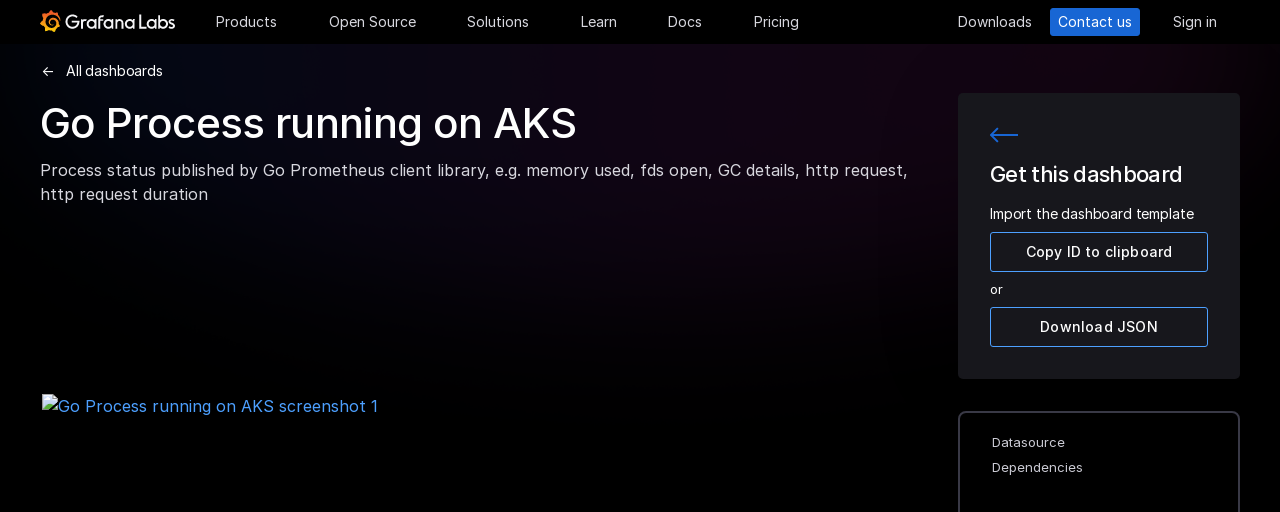

--- FILE ---
content_type: image/svg+xml; charset=utf-8
request_url: https://grafana.com/media/menus/products/grafana-menu-icon-grafana-cloud.svg
body_size: 879
content:
<svg width="20" height="20" viewBox="0 0 20 20" fill="none" xmlns="http://www.w3.org/2000/svg">
<path fill-rule="evenodd" clip-rule="evenodd" d="M9.33657 4.98559C8.34355 5.5632 7.62214 6.59249 7.62214 8.05977V9.22773L6.55587 8.7054C5.16378 8.02346 3.56211 8.57176 2.80981 9.86153C2.36037 10.6321 2.33662 11.8082 2.89049 12.8031C3.41981 13.7539 4.49271 14.5563 6.2959 14.5563H15.4316C16.6222 14.5563 17.3925 14.234 17.8546 13.8345C18.3149 13.4367 18.5264 12.9154 18.5264 12.3908C18.5264 11.8476 18.3002 11.2412 17.8579 10.8079C17.4358 10.3945 16.7805 10.1018 15.8177 10.2197L14.7803 10.3468L15.0071 9.34683C15.2772 8.15596 15.1932 7.17067 14.8363 6.4133C14.4856 5.66885 13.8364 5.06852 12.8152 4.69336C11.6655 4.27096 10.3518 4.39507 9.33657 4.98559ZM8.5844 3.74419C9.98393 2.93014 11.7646 2.76553 13.3326 3.34161C14.6692 3.83265 15.6408 4.67598 16.1742 5.80831C16.5882 6.68696 16.7162 7.69204 16.5977 8.76453C17.548 8.8425 18.3261 9.22505 18.8998 9.78699C19.6365 10.5087 20 11.4903 20 12.3908C20 13.3098 19.6218 14.2322 18.8295 14.9171C18.0389 15.6005 16.8934 16 15.4316 16H6.2959C3.97304 16 2.39362 14.9256 1.59684 13.4943C0.824612 12.1072 0.800984 10.3959 1.53042 9.14528C2.47429 7.52706 4.37161 6.64995 6.23662 7.06868C6.51191 5.56585 7.40876 4.42797 8.5844 3.74419Z" fill="#FF671D"/>
</svg>


--- FILE ---
content_type: image/svg+xml; charset=utf-8
request_url: https://grafana.com/media/images/icons/grafana-icon-bullet-light-green.svg
body_size: -141
content:
<svg width="16" height="16" viewBox="0 0 16 16" fill="none" xmlns="http://www.w3.org/2000/svg">
<circle opacity="0.2" cx="8" cy="8" r="8" fill="#91D441"/>
<path d="M4.875 8.04149L7.34866 10.5L11.75 6.125" stroke="#17B26A" stroke-width="1.5" stroke-linecap="square"/>
</svg>
